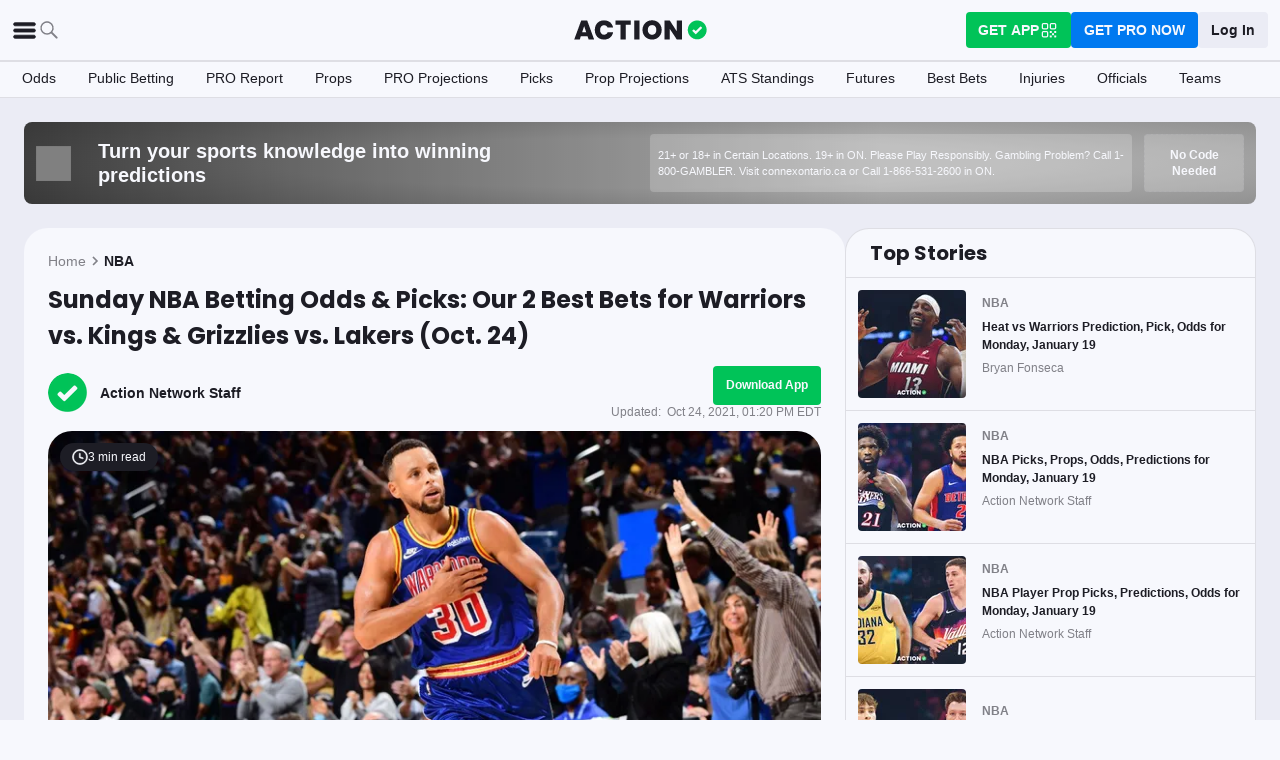

--- FILE ---
content_type: application/javascript; charset=UTF-8
request_url: https://static-web-prod.actionnetwork.com/_next/static/chunks/1401-1961900a049484ca.js
body_size: 8964
content:
"use strict";(self.webpackChunk_N_E=self.webpackChunk_N_E||[]).push([[1401],{7147:(e,t,i)=>{i.d(t,{A:()=>d});var n=i(66284),a=i(94931),r=i(97057),s=i(37876);function o(e,t){var i=Object.keys(e);if(Object.getOwnPropertySymbols){var n=Object.getOwnPropertySymbols(e);t&&(n=n.filter(function(t){return Object.getOwnPropertyDescriptor(e,t).enumerable})),i.push.apply(i,n)}return i}function l(e){for(var t=1;t<arguments.length;t++){var i=null!=arguments[t]?arguments[t]:{};t%2?o(Object(i),!0).forEach(function(t){(0,n.A)(e,t,i[t])}):Object.getOwnPropertyDescriptors?Object.defineProperties(e,Object.getOwnPropertyDescriptors(i)):o(Object(i)).forEach(function(t){Object.defineProperty(e,t,Object.getOwnPropertyDescriptor(i,t))})}return e}let d=({leagueName:e,urlSlug:t,linkProps:i,children:n,fallbackContainerClassName:o})=>t?(0,s.jsx)(a.A,l(l({},i),{},{href:(0,r.e)({league:e,teamName:t}),nextHref:(0,r.e)({league:e,teamName:t}),children:n})):(0,s.jsx)("span",{className:o,children:n})},14026:(e,t,i)=>{i.d(t,{Cv:()=>u,p_:()=>y,s9:()=>m});var n=i(66284),a=i(14232),r=i(35365),s=i(40474),o=i(1542),l=i(15269);function d(e,t){var i=Object.keys(e);if(Object.getOwnPropertySymbols){var n=Object.getOwnPropertySymbols(e);t&&(n=n.filter(function(t){return Object.getOwnPropertyDescriptor(e,t).enumerable})),i.push.apply(i,n)}return i}function c(e){for(var t=1;t<arguments.length;t++){var i=null!=arguments[t]?arguments[t]:{};t%2?d(Object(i),!0).forEach(function(t){(0,n.A)(e,t,i[t])}):Object.getOwnPropertyDescriptors?Object.defineProperties(e,Object.getOwnPropertyDescriptors(i)):d(Object(i)).forEach(function(t){Object.defineProperty(e,t,Object.getOwnPropertyDescriptor(i,t))})}return e}let g=["spread","total","ml"];function u({game:e,lines:t,betslipProps:i}){let{appSettings:n,addRemovePick:a}=i;return["away","home"].reduce((i,r)=>(i[r]=g.reduce((i,s)=>{let d=(0,o.o3)(s);if(!t?.[d])return i[s]={value:null,line:null},i;let g=t[d],u=(0,o.i4)(s,r),p=(0,o.y_)(g,u);if(!p)return i[s]={value:null,line:null},i;let{odds:m,value:y}=p,b="total"===s?(0,o.Ej)(y,"away"===r?"over":"under"):"spread"===s?(0,o.t2)(y,"--"):(0,o.t2)(m,"--"),h="ml"!==s?(0,o.t2)(m):"",f={bet_default:n.bet_default,bet_to_win:n.bet_to_win,bet_in_dollars:n.bet_in_dollars,unit_amount:n.unit_amount},A=(0,l.QH)(p,e,c(c({},f),{},{meta:{book_id:p.book_id}}));return i[s]={value:b,line:h,onClick:()=>a(A)},i},{}),i),{away:{},home:{}})}let p=["over","under"];function m({game:e,lines:t,betslipProps:i}){let{appSettings:n,addRemovePick:a}=i;return["away","home"].reduce((i,r)=>{let s="away"===r?e.away_team_id:e.home_team_id;return i[r]=p.reduce((i,r)=>{let d=(0,o.o3)("team_total"),g=t?.[d],u=(0,o.y_)(g,{side:r,team_id:s});if(!u)return i[r]={value:null,line:null},i;let p=(0,o.Ej)(u.value,r),m=(0,o.t2)(u.odds),y={bet_default:n.bet_default,bet_to_win:n.bet_to_win,bet_in_dollars:n.bet_in_dollars,unit_amount:n.unit_amount},b=(0,l.QH)(u,e,c(c({},y),{},{side_id:s}));return i[r]={value:p,line:m,onClick:()=>a(b)},i},{}),i},{away:{},home:{}})}function y(){let[{appSettings:e}]=s.A.useContainer(),{addRemovePick:t}=r.A.useContainer();return(0,a.useMemo)(()=>({appSettings:e,addRemovePick:t}),[e,t])}},39860:(e,t,i)=>{i.d(t,{A:()=>s});var n=i(77328),a=i.n(n),r=i(37876);let s=({localizedLinks:e})=>e.length?(0,r.jsx)(a(),{children:e.map(e=>(0,r.jsx)("link",{rel:"alternate",href:e.href,hrefLang:e.hreflang},e.href))}):null},41401:(e,t,i)=>{i.d(t,{A:()=>ev});var n=i(66284),a=i(14232),r=i(89099),s=i(69359),o=i(52912),l=i(45105),d=i.n(l),c=i(37876);let g=()=>(0,c.jsx)(d(),{id:"clarityCode",strategy:"lazyOnload",children:`
                (function(c,l,a,r,i,t,y){
                c[a]=c[a]||function(){(c[a].q=c[a].q||[]).push(arguments)};
                t=l.createElement(r);t.async=1;t.src="https://www.clarity.ms/tag/"+i;
                y=l.getElementsByTagName(r)[0];y.parentNode.insertBefore(t,y);
                })(window, document, "clarity", "script", "p4murcux9k");
            `});var u=i(50176),p=i(8315),m=i(52628),y=i(60220),b=i(79202),h=i(95710),f=i(68941);let A=(0,h.ts)(),_=({location:e})=>{let{isReady:t,asPath:i}=(0,r.useRouter)(),[,n]=i.split("/"),a=t&&1?{"@context":"https://schema.org","@type":"BreadcrumbList",itemListElement:[{"@type":"ListItem",position:1,name:"Home",item:A},{"@type":"ListItem",position:2,name:(0,f.xF)(n,1),item:`${A}/${n}`},{"@type":"ListItem",position:3,name:window.document.title,item:window.location.href}]}:null;return a&&(0,c.jsx)(d(),{id:`breadcrumb-list-schema-${e}`,type:"application/ld+json",children:JSON.stringify(a)})};var O=i(39860),P=i(94931),j=i(57558),v=i(43463),x=i(38713),k=i(43181),C=i(66374);let w=(0,k.A)("div",{target:"e1isyggu0"})("background-color:",C.A.color.ui.foreground,";padding-top:",C.A.spacing.medium,";& .odds-banner{border:1px solid ",C.A.color.ui.border,";&__link{width:100%;}&__last-updated{display:flex;gap:",C.A.spacing.small,";justify-content:space-between;align-items:center;color:",C.A.color.text.secondary,";",C.A.helpers.textSubcaptionBold,";padding:",C.A.spacing.small,";border-bottom:1px solid ",C.A.color.ui.border,";}&__start-time-difference{display:flex;align-items:center;gap:",C.A.spacing.tiny,";padding:",C.A.spacing.tiny,";background-color:",C.A.color.brand.gold12,";color:",C.A.color.brand.gold,";border-radius:",C.A.radius.rounded,";}&__team-logo{max-width:24px;max-height:24px;}&__main-content{padding:",C.A.spacing.small,";}&__missing-game{&-container{display:flex;gap:",C.A.spacing.small,";justify-content:center;align-items:flex-start;}&-text{",C.A.helpers.textBodyBold,";margin-bottom:0;}}}@media (max-width: ",C.A.media.mobile,"){border-bottom-left-radius:0;border-bottom-right-radius:0;}");var S=i(7147),N=i(14026),B=i(71623),E=i(83601);let T=(0,k.A)(E.A,{target:"ed7mhsi0"})("& th{color:",C.A.color.text.secondary,";",C.A.helpers.textSubcaption,";&:first-of-type{text-align:left;}}& .banner-odds-table{&__team-link{display:flex;align-items:center;gap:",C.A.spacing.tiny,";}&__team-abbr{",C.A.helpers.textCaptionBold,";}&__team-record{color:",C.A.color.text.secondary,";",C.A.helpers.textSubcaption,";}}");var L=i(13956),D=i(88498);function $({team:e,leagueName:t,teamLogo:i}){return(0,c.jsx)("td",{children:(0,c.jsxs)(S.A,{leagueName:t,urlSlug:e.url_slug||null,linkProps:{className:"banner-odds-table__team-link",i13n:{action:"Team Link Click",category:"Article Odds Banner",label:e.display_name}},children:[i,(0,c.jsxs)(v.default,{spacing:"tiny",children:[(0,c.jsx)("div",{className:"banner-odds-table__team-abbr",children:e.abbr}),(0,c.jsx)("div",{className:"banner-odds-table__team-record",children:(0,D.B1)(e)})]})]})})}let I=function({awayTeam:e,homeTeam:t,game:i,awayTeamLogo:n,homeTeamLogo:r,bookId:s}){let o=(0,N.p_)(),{data:l}=(0,B.LZ)(),d=(0,a.useMemo)(()=>l?.response.books.find(e=>e.id===s),[l,s]),{format:g}=(0,L.sY)(),u=(0,L.kN)(),p=(0,a.useMemo)(()=>[`Matchup - ${g(new Date(i.start_time),"M/dd h:mmaaa")} ${u}`,"Spread","Total","Moneyline"],[i,g,u]);return(0,c.jsx)(T,{game:i,betslipProps:o,type:"odds",headers:(0,c.jsx)("thead",{children:(0,c.jsx)("tr",{children:p.map(e=>(0,c.jsx)("th",{children:e},e))})}),awayTeamDisplay:(0,c.jsx)($,{team:e,leagueName:i.league_name,teamLogo:n}),homeTeamDisplay:(0,c.jsx)($,{team:t,leagueName:i.league_name,teamLogo:r}),book:d})};var M=i(13587),G=i(88001),R=i(80171);function F({category:e}){return(0,c.jsx)(w,{children:(0,c.jsxs)("div",{className:"odds-banner__main-content odds-banner__missing-game-container",children:[(0,c.jsx)(x.A,{width:24,height:24,fill:C.A.color.ui.primary}),(0,c.jsxs)(v.default,{spacing:"small",children:[(0,c.jsx)("p",{className:"odds-banner__missing-game-text",children:"This article contains predictions for an old game."}),(0,c.jsxs)(P.A,{href:`/${e}/picks/game`,nextHref:`/${e}/picks/game`,className:"odds-banner__link",isButton:!0,size:"large",color:"primary",shape:"block",design:"solid",i13n:{action:"Picks Page Link Click",category:"Article",label:e},children:["Latest ",(0,M.ag)(e)," Picks"]})]})]})})}function U({game:e,bookId:t}){let i=(0,L.kN)(),n=function(e){let{0:t,1:i}=(0,a.useState)("Starting soon");return(0,a.useEffect)(()=>{let t=new Date,n=new Date(e);if(t.getTime()>=n.getTime())return;let a=(0,G.M)(n,t);if(a>0)return void i(`Starts in ${a} hours`);let r=(0,R.o)(n,t);if(r>0)return void i(`Starts in ${r} minutes`);i("In progress")},[e]),t}(e.start_time),r=function(e){let{0:t,1:i}=(0,a.useState)(null),{format:n}=(0,L.sY)();return(0,a.useEffect)(()=>{let t=function(e){if(!e)return null;let t=[];for(let i of Object.keys(e))for(let n of Object.keys(e[i]))if(e[i][n])for(let a of Object.keys(e[i][n])){let r=e[i][n][a];t.push(...r)}return 0===t.length?null:(t.sort((e,t)=>new Date(t.updated_at||0).getTime()-new Date(e.updated_at||0).getTime()),t[0].updated_at||null)}(e);i(`Updated at ${n(t?new Date(t):new Date,"MMM dd, y, h:mm a")}`)},[n,e]),t}(e.markets),s=(0,D.DV)(e),o=(0,D.CQ)(e);if(!s||!o)return null;let l=o.logo&&(0,c.jsx)(j.A,{height:24,width:24,sizes:"24px",alt:`${o.display_name} logo`,image:o.logo,className:"odds-banner__team-logo"}),d=s.logo&&(0,c.jsx)(j.A,{height:24,width:24,sizes:"24px",alt:`${s.display_name} logo`,image:s.logo,className:"odds-banner__team-logo"});return(0,c.jsx)(w,{children:(0,c.jsxs)("div",{className:"odds-banner",children:[(0,c.jsxs)("div",{className:"odds-banner__last-updated",children:[(0,c.jsxs)("div",{className:"odds-banner__start-time-difference",children:[(0,c.jsx)(x.A,{width:16,height:16,fill:C.A.color.brand.gold}),n]}),(0,c.jsxs)("div",{children:["Odds ",r?`${r} ${i}`:"Updating Soon"]})]}),(0,c.jsx)("div",{className:"odds-banner__main-content",children:(0,c.jsx)(I,{game:e,awayTeam:o,awayTeamLogo:l,homeTeam:s,homeTeamLogo:d,bookId:t})})]})})}let H=e=>"disabled"===e.type?null:"expired"===e.type?(0,c.jsx)(F,{category:e.category}):(0,c.jsx)(U,{game:e.game,bookId:e.bookId});var z=i(86343),Y=i(64431);let W=({game:e,category:t})=>{let{upsertTeam:i,upsertLeague:n}=(0,Y.e)(),{currentUrlId:r}=z.Y.useContainer();return(0,a.useEffect)(()=>{if(!r)return;let t=(0,D.DV)(e),n=(0,D.CQ)(e);t&&n&&(t.url_slug&&i({type:"insert",tag:t.url_slug,url_id:r}),n.url_slug&&i({type:"insert",tag:n.url_slug,url_id:r}))},[i,e,r]),(0,a.useEffect)(()=>{let e=(0,M.zd)(t.slug);r&&e&&n({type:"insert",tag:e,url_id:r})},[n,t,r]),null};var Q=i(18925),V=i(57651),q=i(45558),J=i(77446),X=i(40474),K=i(84525),Z=i(39635),ee=i(55638),et=i(14080),ei=i(10564),en=i(77328),ea=i.n(en),er=i(28422);let es={"@type":"Organization",name:"The Action Network",url:"https://www.actionnetwork.com"},eo=({article:e})=>{let t=function(e,t){let i=`${t}/live/${e.slug}`,n=function(e,t){let i,{html:n="",author:a}=e,r=n.replace(/<[^>]*>/g,"").replace(/\r?\n|\r/g,""),s=/\[liveupdate\s+(?:headline="([^"]+)"\s+datepublished="([^"]+)"|datepublished="([^"]+)"\s+headline="([^"]+)")\]((?:(?!\[\/liveupdate\]).)*)\[\/liveupdate\]/g,o=[];for(;null!==(i=s.exec(r));)if(i){let[,e,n,r,s,l]=i,d=e||r,c=function(e){let t="";try{t=new Date(e).toISOString()}catch{t=new Date().toISOString()}return t}(n||s),g=l.replace(/\[(\w+)[^\]]*?\](.*?)\[\/\1\]/g,"");o.push({"@type":"BlogPosting",headline:d,datePublished:c,dateModified:c,articleBody:g,author:{"@type":"Person",name:a.name},publisher:es,mainEntityOfPage:{"@type":"WebPage","@id":t}})}return o}(e,i),a=(0,er.f)(new Date(e.live_coverage_start_date),1).toISOString();return{"@context":"http://schema.org","@type":"LiveBlogPosting",headline:e.meta_title,description:e.meta_description,url:i,datePublished:e.live_coverage_start_date,dateModified:e.updated_at,coverageStartTime:e.live_coverage_start_date,coverageEndTime:a,mainEntityOfPage:{"@type":"WebPage","@id":i},publisher:es,image:{"@type":"ImageObject","@id":e.feature_image||"",url:e.feature_image||"",contentUrl:e.feature_image||""},liveBlogUpdate:n}}(e,(0,h.ts)(!0));return(0,c.jsx)(ea(),{children:(0,c.jsx)("script",{type:"application/ld+json",dangerouslySetInnerHTML:{__html:JSON.stringify(t)}})})};var el=i(30193);let ed=({content:e,article:t,isPro:i,embed:n,mav:a,promoTableClassName:r,hideAffiliateAds:s})=>{let[{stateCode:o}]=J.A.useContainer();return(0,c.jsxs)(ei.Ay,{"data-page-uid":"article",children:[(0,c.jsx)(eo,{article:t}),(0,c.jsx)(ei.YO,{locked:!1,tag:"article",id:"article",onClick:e=>{n||(0,V.Ef)(e)},children:(0,c.jsxs)("div",{className:"contentBody__main",children:[(0,c.jsx)(Z.A,{embed:!0,article:t,isLive:!0,readingTime:(0,V.qo)(e)}),(0,c.jsx)("div",{className:"contentBody__divider"}),(0,c.jsx)(ei.L4,{isPro:i,embed:!0,mav:a,isAppWall:!1,promoTableClassName:r,children:(0,el.t)({content:e,hideAffiliateAds:s,isPro:i,isEmbed:!0,author:{name:t.author.name,url:t.author.url},article:t})}),(0,c.jsx)("div",{className:"contentBody__bottom",children:(0,c.jsx)(ee.A,{i13n:{action:"Affiliate Disclosure Link Click",category:"Article",label:"Embed"}})}),(0,c.jsx)(et.A,{stateCode:o})]})})]})};var ec=i(3772),eg=i(75524),eu=i(58971);let ep=({article:e,content:t,isPro:i,mav:n,promoTableClassName:a,hideAffiliateAds:r})=>{let{delay_timestamp:s}=e,o=s?!!e.highlights.length&&(0,ec.d)(new Date,new Date(s)):!!e.highlights.length;return(0,c.jsx)(ei.YO,{hideSidebar:!1,locked:!1,tag:"article",id:"article",onClick:V.Ef,children:(0,c.jsxs)("div",{className:"contentBody__main",children:[(0,c.jsx)(Z.A,{embed:!1,article:e,isLive:!0,readingTime:(0,V.qo)(t)}),(0,c.jsx)(eu.A,{children:(0,c.jsxs)(ei.L4,{isPro:i,embed:!1,mav:n,promoTableClassName:a,id:"article-body",children:[o&&(0,c.jsx)(eg.A,{highlights:e.highlights}),(0,el.t)({content:t,hideAffiliateAds:r,isPro:i,isEmbed:!1,author:{name:e.author.name,url:e.author.url},article:e})]})}),(0,c.jsx)("div",{className:"contentBody__bottom",children:(0,c.jsx)(ee.A,{i13n:{action:"Affiliate Disclosure Link Click",category:"Article",label:"Standard"}})})]})})},em=({content:e,article:t,isPro:i,mav:n,promoTableClassName:a,hideAffiliateAds:r})=>(0,c.jsxs)(ei.Ay,{"data-page-uid":"live-blog",children:[(0,c.jsx)(eo,{article:t}),(0,c.jsx)(ep,{article:t,content:e,isPro:i,mav:n,promoTableClassName:a,hideAffiliateAds:r})]});var ey=i(60861),eb=i(63274);function eh(e,t){var i=Object.keys(e);if(Object.getOwnPropertySymbols){var n=Object.getOwnPropertySymbols(e);t&&(n=n.filter(function(t){return Object.getOwnPropertyDescriptor(e,t).enumerable})),i.push.apply(i,n)}return i}function ef(e){for(var t=1;t<arguments.length;t++){var i=null!=arguments[t]?arguments[t]:{};t%2?eh(Object(i),!0).forEach(function(t){(0,n.A)(e,t,i[t])}):Object.getOwnPropertyDescriptors?Object.defineProperties(e,Object.getOwnPropertyDescriptors(i)):eh(Object(i)).forEach(function(t){Object.defineProperty(e,t,Object.getOwnPropertyDescriptor(i,t))})}return e}let eA=(0,h.x$)("promotionTableUuid")||"",e_=({article:e,embed:t,hideAffiliateAds:i,paidMarketing:n,socialId:r,isFacebook:s=!1,league:o,disableSTN:l})=>{let d=(0,eb.pE)("gclid"),g=(0,eb.pE)("pl"),[{user:u,wasPro:p,isLoggedIn:m,isPro:y,trackedParentBookIds:b}]=X.A.useContainer(),[{stateCode:h}]=J.A.useContainer(),{subscription_tier:f}=u,A=(0,K.Iu)(),_=(0,K.AZ)(),{selectedLocation:O}=(0,q.DL)(()=>Array.from(document.getElementsByClassName(`${eA}__dropdown`)),h),P=!!t&&(0,V.eg)(e.slug,r),j=y||P,v={location:O,is_logged_in:m,subscription_tier:f,was_pro:p,league:o,is_mobile:A,user_parent_book_ids:b||[],sponsor_slug:e.sponsor_slug},x=(0,Q.A)(),k=ef(ef({},v),{},{age:x.age,"dark-mode":x.darkMode}),C=(0,V.yk)(e?.html||"",{isProArticle:(0,ey.Yg)(e.tags),isEmbed:!!t,isFacebook:s,paidMarketing:n||null,stateCode:O,gclid:d,category:o,placementOverride:g,tags:e.tags,isDesktop:_,disableSTN:l},i,k);new Date(e.published_at)<new Date("2023-08-10")&&(C=(0,V.Of)(C));let{html:w}=(0,q.eo)(C||"");(0,a.useEffect)(()=>{(0,ey.P3)(["src"],["data-src"])},[w]),(0,q.n6)(C,eA),(0,q.D3)();let S={article:e,content:w,mav:e.social_unlocked&&!j,isPro:j,promoTableClassName:eA,hideAffiliateAds:i};return t||s?(0,c.jsx)(ed,ef(ef({},S),{},{isFacebook:s,embed:t})):(0,c.jsx)(em,ef({},S))};var eO=i(56758);function eP(e,t){var i=Object.keys(e);if(Object.getOwnPropertySymbols){var n=Object.getOwnPropertySymbols(e);t&&(n=n.filter(function(t){return Object.getOwnPropertyDescriptor(e,t).enumerable})),i.push.apply(i,n)}return i}function ej(e){for(var t=1;t<arguments.length;t++){var i=null!=arguments[t]?arguments[t]:{};t%2?eP(Object(i),!0).forEach(function(t){(0,n.A)(e,t,i[t])}):Object.getOwnPropertyDescriptors?Object.defineProperties(e,Object.getOwnPropertyDescriptors(i)):eP(Object(i)).forEach(function(t){Object.defineProperty(e,t,Object.getOwnPropertyDescriptor(i,t))})}return e}let ev=e=>{let t=(0,r.useRouter)(),{0:i,1:n}=(0,a.useState)(null);if((0,a.useEffect)(()=>{let e=setInterval(()=>{window?.OnetrustActiveGroups!==void 0&&(n(window.OnetrustActiveGroups),clearInterval(e))},1e3);return()=>clearInterval(e)},[]),"isGone"in e)return(0,c.jsx)(y.A,{mainNav:e.mainNav,pageNav:e.pageNav});let{league:l,article:d,mainNav:f,pageNav:A}=e,{paidMarketing:P="",embed:j,sid:v,disableSTN:x}=t.query,k=e.embed||!!j,C="string"==typeof P?P:"",w="string"==typeof v?v:"",S="string"==typeof x&&!!x,N=`${(0,h.ts)()}/${d?.category?.slug}/${d?.slug}`,B={loginRedirect:N,title:d?.meta_title,description:d?.meta_description,proUpsell:e.proUpsell,noContainer:!0,hideFooter:e.embed,hideNav:e.embed,intcid:d?.id,intcmp:"ArticleNavBarLoggedOut",noindex:e.noindex,complianceTags:(0,ey.fp)(d?.tags),showGoogleSSO:e.showGoogleSSO,backgroundClassName:"faded-background",mainNav:f,pageNav:A};return(0,c.jsx)(c.Fragment,{children:(0,c.jsxs)(p.A,{defaultLeague:e.defaultLeague,children:[(0,c.jsx)(O.A,{localizedLinks:d?.hreflang_tags||[]}),"/news/legal-sports-betting-united-states-projections"===t.asPath&&(0,c.jsx)(g,{}),(0,c.jsx)(o.A,{section:M.w$[l]||l?.replace(/-/g," ")||"All Sports",subSection:"Articles"}),(0,c.jsx)(_,{location:"articles"}),(0,c.jsx)(m.A.Provider,{children:(0,c.jsx)(u.A.Provider,{initialState:e.oddsWidgetData,children:(0,c.jsxs)(b.A,ej(ej({},B),{},{children:[e.game&&(0,c.jsx)(s.A,{games:[e.game]}),(0,c.jsx)(W,{game:e.game,category:d?.category}),"live"===l?(0,c.jsx)(e_,{article:d,embed:k,hideAffiliateAds:e.hideAffiliateAds,paidMarketing:C,socialId:w,league:l,disableSTN:S}):(0,c.jsx)(eO.A,{article:d,articlePaywallPropsByType:e.articlePaywallPropsByType,flashBannerData:e.flashBannerData,hideAffiliateAds:e.hideAffiliateAds,showBannerTag:!1,embed:k,paidMarketing:C,socialId:w,redirectSigninSlug:N,league:l,commercialArticles:e.commercialArticles,trendingContent:e.trendingContent,oddsBanner:(0,c.jsx)(H,ej({},e.oddsBannerConfig)),disableSTN:S}),"test-rays-twins-betting-preview-will-eovaldi-and-odorizzi-stay-hot-in-minnesota-2"===d.slug&&i]}))})})]})})}},52912:(e,t,i)=>{i.d(t,{A:()=>s});var n=i(77328),a=i.n(n),r=i(37876);let s=({section:e,subSection:t})=>(0,r.jsxs)(a(),{children:[(0,r.jsx)("meta",{name:"mrf:sections",property:"mrf:sections",content:e},"mrf:sections"),t&&(0,r.jsx)("meta",{name:"mrf:tags",property:"mrf:tags",content:`sub-section:${t}`},"mrf:tags")]})},68941:(e,t,i)=>{i.d(t,{Kp:()=>d,d$:()=>l,xF:()=>o});let n="| The Action Network",a={MMA:"UFC & MMA Betting Coverage | UFC & MMA Odds Predictions, Picks & Analysis",NCAAB:"College Basketball Betting Coverage | College Basketball Odds Predictions, Picks & Analysis",NCAAF:"College Football Betting Coverage | College Football Odds Predictions, Picks & Analysis",GOLF:"PGA Golf Betting Coverage | PGA Golf Odds Predictions, Picks & Analysis",BOXING:"Boxing Betting Coverage | Boxing Odds Predictions, Picks & Analysis",SOCCER:"Soccer Betting Coverage | Soccer Odds Predictions, Picks & Analysis",TENNIS:"Tennis Betting Coverage | Tennis Odds Predictions, Picks & Analysis","FANTASY-FOOTBALL":"Fantasy Football Betting Coverage | Fantasy Football Odds Predictions, Picks & Analysis",CRYPTO:"Cryptocurrency Betting Coverage | Cryptocurrency Odds Predictions, Picks & Analysis",EDUCATION:"Sports Betting Coverage | Sports Odds Predictions, Picks & Analysis",ENTERTAINMENT:"Entertainment Betting Coverage | Entertainment Odds Predictions, Picks & Analysis",ESPORTS:"eSports Betting Coverage | eSports Odds Predictions, Picks & Analysis",GAMBLING_OLYMPICS:"2018 Action Network Gambling Olympics Competition Betting Coverage | Odds Predictions, Picks & Analysis",GAMBLING:"Gambling Betting Coverage | Gambling Odds Predictions, Picks & Analysis","HORSE-RACING":"Horse Racing Betting Coverage | Horse Racing Odds Predictions, Picks & Analysis",BETTING_LIFESTYLE:"Vegas Lifestyle and Sports Betting Betting Coverage | Odds Predictions, Picks & Analysis","MOTOR-SPORTS":"Motor Sports Betting Coverage | Motor Sports Odds Predictions, Picks & Analysis",NEWS:"Sports Gambling Betting Coverage | Sports Gambling Odds Predictions, Picks & Analysis",POLITICS:"Election Betting Coverage | Election Odds Predictions, Picks & Analysis",PRESS:"The Action Network Press Releases",SHOWS:"Action Network Shows Betting Coverage | Odds Predictions, Picks & Analysis",TRENDING:"Trending Betting Coverage | Trending Odds Predictions, Picks & Analysis","CASINO-NEWS":"Latest Casino News, Insights, & Analysis from the Action Network"},r={UFC_AND_MMA:"Get all the latest on MMA betting odds analysis, predictions and picks.",NCAA_COLLEGE_BASKETBALL:"Get all the latest on College Basketball betting odds analysis, predictions and picks.",NCAA_COLLEGE_FOOTBALL:"Get all the latest on College Football betting odds analysis, predictions and picks.",GOLF:"Get all the latest on Golf betting odds analysis, predictions and picks.",BOXING:"Get all the latest on Boxing betting odds analysis, predictions and picks.",SOCCER:"Get all the latest on Premier League (EPL), MLS, La Liga, Bundesliga and other league betting odds analysis, predictions and picks.",TENNIS:"Get all the latest on Tennis betting odds analysis, predictions and picks.","CASINO-NEWS":"Get the freshest casino news, insights, and analysis from the experts at Action Network. Your go-to source for wall-to-wall coverage of the iGaming industry."},s={NCAAB:"College Basketball Betting Analysis, Picks, Predictions Coverage",NCAAF:"College Football Betting Analysis, Picks, Predictions Coverage",GOLF:"Golf Betting Analysis, Picks, Predictions Coverage",BOXING:"Boxing Betting Analysis, Picks, Predictions Coverage","HORSE-RACING":"Horse Racing Betting Analysis, Picks, Predictions Coverage","FANTASY-FOOTBALL":"Fantasy Football Betting Analysis, Picks, Predictions Coverage",SOCCER:"Soccer Betting Analysis, Picks, Predictions Coverage",TENNIS:"Tennis Betting Analysis, Picks, Predictions Coverage",ESPORTS:"eSports Betting Analysis, Picks, Predictions Coverage","MOTOR-SPORTS":"Motor Sports Betting Analysis, Picks, Predictions Coverage",EDUCATION:"How to Bet on Sports",MOTOR_SPORTS:"Motor Sports Betting Analysis, Picks, Predictions Coverage",NEWS:"Gambling Betting Analysis, Picks, Predictions Coverage",ENTERTAINMENT:"Entertainment Betting Analysis, Picks, Predictions Coverage",GAMBLING_OLYMPICS:"2018 Action Network Gambling Olympics",HORSE_RACING:"Horse Racing Betting Analysis, Picks, Predictions Coverage",GENERAL:"Gambling Betting Analysis, Picks, Predictions Coverage",LIFESTYLE:"Vegas Sports Betting Analysis, Picks, Predictions Coverage",POLITICS:"Election Betting Analysis, Picks, Predictions Coverage",SHOWS:"The Action Network Shows Betting Analysis, Picks, Predictions Coverage",TRENDING:"Trending Gambling Betting Analysis, Picks, Predictions Coverage","CASINO-NEWS":"Latest Casino News & Insights"};function o(e,t,i=!0){let r=e.toUpperCase().replace(/ /g,"_");if(a[r])return`${a[r]}${t>1?` (Page ${t})`:""} ${i?n:""}`;let s=r.replace("-"," ");return`${s} Betting Coverage | ${s} Odds Predictions, Picks & Analysis${t>1?` (Page ${t})`:""} ${n}`}function l(e){let t=e.toUpperCase().replace(/ /g,"_"),i=t.replace("-"," ");return r[t]||`Get all the latest on ${i} betting odds analysis, predictions, and picks ${n}`}function d(e){let t=e.toUpperCase().replace(/ /g,"_"),i=t.replace("-"," ");return s[t]||`${i} Sports Betting Analysis, Picks, Predictions Coverage`}},69359:(e,t,i)=>{i.d(t,{A:()=>p});var n=i(14232),a=i(45174),r=i(34824),s=i(77328),o=i.n(s),l=i(95710),d=i(13956),c=i(88498),g=i(97057),u=i(37876);let p=({games:e})=>{let t=(0,r.useRouter)(),{format:i}=(0,d.sY)(),s=(0,n.useMemo)(()=>t?.isReady?e.map(e=>{let[n,r]=[(0,c.CQ)(e),(0,c.DV)(e)];if(!n||!r)return null;let{full_name:s,url_slug:o=""}=r,{full_name:d,url_slug:u=""}=n,p=`${s} at ${d}`,{start_time:m,venue:y,league_name:b}=e,h=y?.name||"",f=`${s} vs. ${d} ${i((0,a.H)(m),"M/d/yyyy")}`,A=(0,l.ts)(),[_,O]=[`${A}${(0,g.e)({league:b,teamName:o})}`,`${A}${(0,g.e)({league:b,teamName:u})}`],P={"@type":"SportsTeam",memberOf:[{"@type":"SportsOrganization",name:b?.toUpperCase()||""}],name:d},j={"@type":"SportsTeam",memberOf:[{"@type":"SportsOrganization",name:b?.toUpperCase()||""}],name:s};u&&o&&(P.url=O,j.url=_);let v={"@context":"http://schema.org","@type":"SportsEvent",name:p,awayTeam:P,homeTeam:j,startDate:m,endDate:m,description:f,performers:[{"@type":"Organization",name:s,url:_,memberOf:[{"@type":"SportsOrganization",name:b?.toUpperCase()||""}]},{"@type":"Organization",name:d,url:O,memberOf:[{"@type":"SportsOrganization",name:b?.toUpperCase()||""}]}],url:`${A}${t.asPath}`};return h&&(v.location={"@type":"CivicStructure",name:h,address:{"@type":"PostalAddress",name:h}}),v}):[],[e,t,i]);return(0,u.jsx)(o(),{children:s.map((e,t)=>(0,u.jsx)("script",{type:"application/ld+json",dangerouslySetInnerHTML:{__html:JSON.stringify(e)}},t))})}},83601:(e,t,i)=>{i.d(t,{A:()=>A});var n=i(66284),a=i(14232),r=i(16623),s=i(44073),o=i(43181),l=i(66374);let d=(0,o.A)("table",{target:"e1iax6lk0"})(l.A.helpers.textCaptionBold,";border-spacing:",l.A.spacing.small,";margin:0 -",l.A.spacing.small,";min-width:100%;& td{width:25%;}& .odds-table{&__team{display:flex;align-items:center;height:55px;}&__logo{margin-right:",l.A.spacing.tiny,";}&__opening-odds-cell{text-align:end;}&__cell{max-width:80px;width:auto;}}");var c=i(84525),g=i(1542),u=i(37876);let p=({game:e,side:t,type:i})=>{if((0,c.Iu)())return null;let n="away"===t?"spread":"total",a=(0,g.MU)(e,{period:"event",bookId:s.aD,lineCategory:n}),r=(0,g.y_)(a,"total"===n?i:t);return r?(0,u.jsx)("td",{className:"odds-table__opening-odds-cell",children:(0,u.jsx)("div",{children:(0,u.jsx)("div",{children:function(e,t,i){return"total"===t?(0,g.Ej)(e,i.type):(0,g.t2)(e,"--")}(r.value,n,{type:i})})})}):null};var m=i(88498),y=i(14026);function b(e,t){var i=Object.keys(e);if(Object.getOwnPropertySymbols){var n=Object.getOwnPropertySymbols(e);t&&(n=n.filter(function(t){return Object.getOwnPropertyDescriptor(e,t).enumerable})),i.push.apply(i,n)}return i}function h(e){for(var t=1;t<arguments.length;t++){var i=null!=arguments[t]?arguments[t]:{};t%2?b(Object(i),!0).forEach(function(t){(0,n.A)(e,t,i[t])}):Object.getOwnPropertyDescriptors?Object.defineProperties(e,Object.getOwnPropertyDescriptors(i)):b(Object(i)).forEach(function(t){Object.defineProperty(e,t,Object.getOwnPropertyDescriptor(i,t))})}return e}let f=["","Spread","Total","Moneyline"],A=({game:e,className:t,style:i,headers:n,awayTeamDisplay:o,homeTeamDisplay:l,includeOpeningLines:c=!1,type:g,betslipProps:b,book:A})=>{let _=(0,a.useMemo)(()=>{let t=e.markets?.[A?A.id.toString():s.WM]?.event;return"teamTotal"===g?(0,y.s9)({game:e,lines:t,betslipProps:b}):(0,y.Cv)({game:e,lines:t,betslipProps:b})},[e,b,g,A]),O=A?{thumbnail:A.meta?.logos.thumbnail,color:A.meta?.primary_color||void 0,bookAlt:`${A.display_name} logo`}:{};return(0,u.jsxs)(d,{className:t,style:i,children:[n||(0,u.jsx)("thead",{children:(0,u.jsx)("tr",{children:f.map(e=>(0,u.jsx)("th",{children:e},e))})}),(0,u.jsx)("tbody",{children:Object.keys(_).map(t=>{let i="home"===t?(0,m.DV)(e):(0,m.CQ)(e);if(!i)return null;let n="away"===t?"over":"under",{display_name:a,logo:s,abbr:d}=i;return(0,u.jsxs)("tr",{children:["away"===t&&o?o:"home"===t&&l?l:(0,u.jsxs)("td",{className:"odds-table__team",children:[(0,u.jsx)("img",{alt:`${a} logo`,width:25,height:25,className:"odds-table__logo",src:s||void 0})," ",d]}),c&&(0,u.jsx)(p,{game:e,side:t,type:n}),Object.keys(_[t]).map(e=>_[t][e]).map((e,t)=>{if(!e)return null;let{value:i,line:n,onClick:a}=e;return(0,u.jsx)("td",{children:(0,u.jsx)(r.A,h(h({},O),{},{className:"odds-table__cell",primary:i,secondary:n,handleClick:()=>{a&&a()}}))},`${i||""}_${n||""}_${t}`)})]},t)})})]})}},88001:(e,t,i)=>{i.d(t,{M:()=>s});var n=i(19952),a=i(73463),r=i(22879);function s(e,t,i){let[s,o]=(0,a.x)(i?.in,e,t),l=(s-o)/r.s0;return(0,n.u)(i?.roundingMethod)(l)}},97057:(e,t,i)=>{i.d(t,{e:()=>n});function n({league:e,teamName:t}){return`/${e}/odds/${t}`}}}]);